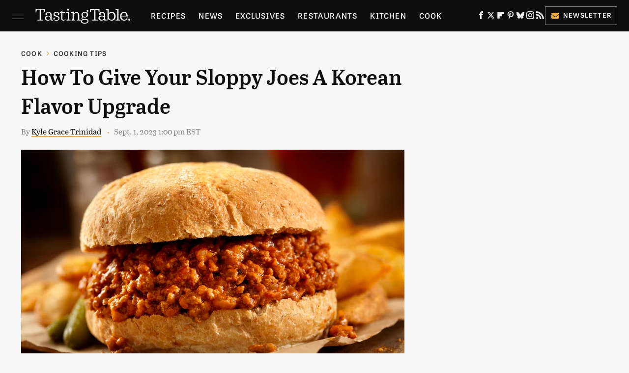

--- FILE ---
content_type: text/html
request_url: https://api.intentiq.com/profiles_engine/ProfilesEngineServlet?at=39&mi=10&dpi=936734067&pt=17&dpn=1&iiqidtype=2&iiqpcid=1046b7f5-ebaa-4081-b0fd-2870ab77d4e2&iiqpciddate=1768692773093&pcid=b2b82231-f243-4bd5-b2a1-23fa605f846c&idtype=3&gdpr=0&japs=false&jaesc=0&jafc=0&jaensc=0&jsver=0.33&testGroup=A&source=pbjs&ABTestingConfigurationSource=group&abtg=A&vrref=https%3A%2F%2Fwww.tastingtable.com
body_size: 54
content:
{"abPercentage":97,"adt":1,"ct":2,"isOptedOut":false,"data":{"eids":[]},"dbsaved":"false","ls":true,"cttl":86400000,"abTestUuid":"g_66affa0c-2d3a-485f-8329-59d06f90f020","tc":9,"sid":1761493891}

--- FILE ---
content_type: text/plain; charset=utf-8
request_url: https://ads.adthrive.com/http-api/cv2
body_size: 10735
content:
{"om":["06htwlxm","0929nj63","0Io8g4mTQr4","0RF6rOHsv7/kzncxnKJSjw==","0av741zl","0b0m8l4f","0b2980m8l4f","0cpicd1q","0p5m22mv","0r6m6t7w","0y0basn0","1","1028_8728253","10310289136970_514411256","10310289136970_559920874","10310289136970_594028899","10339421-5836009-0","10339426-5836008-0","1033_4941618","1043_409_216596","10797905","10868755","11142692","11421701","11421707","11472284","11472967","11509227","11526010","11625846","11633448","11837166","1185:1610326628","1185:1610326728","11896988","11999803","12010080","12010084","12010088","12123650","12142259","12151247","12219631","12219633","12219634","124843_8","124844_19","124848_7","124853_7","12491656","12491686","12499658","12837806","12850754","12850755","12850756","12_74_18107030","12gfb8kp","13mvd7kb","1609898140","1610326628","1610326728","1611092","16a887e9-4939-487f-8291-ba0f23b5b0ab","16x7UEIxQu8","17_23391179","17_23391182","17_23391191","17_23391194","17_23391206","17_23391215","17_23391224","17_23391269","17_23391296","17_23391302","17_23391311","17_24080387","17_24104633","17_24104666","17_24104675","17_24104693","17_24104696","17_24104702","17_24104714","17_24104726","17_24632116","17_24632117","17_24632121","17_24632123","17_24632125","17_24683284","17_24683312","17_24683313","17_24683315","17_24683319","17_24683321","17_24683322","17_24696311","17_24696313","17_24696317","17_24696318","17_24696319","17_24696320","17_24696327","17_24696332","17_24696334","17_24696337","17_24766938","17_24766942","17_24766946","17_24766949","17_24766956","17_24766959","17_24766968","17_24766970","17_24766971","17_24766973","17_24766976","17_24766984","17_24766985","17_24766988","17_24767197","17_24767200","17_24767210","17_24767213","17_24767215","17_24767217","17_24767222","17_24767229","17_24767232","17_24767234","17_24767239","17_24767241","17_24767245","17_24767248","17_24767251","17_24767255","17_24767566","17_24767577","17_24767603","1832l91i","1854232175186002","19298r1igh7","19r1igh7","1dwefsfs","1h2987yhpl7","1h7yhpl7","1kpjxj5u","1m7ow47i","1zjn1epv","1zuc5d3f","1zx7wzcw","201735638","201735640","201735642","202430_200_EAAYACog7t9UKc5iyzOXBU.xMcbVRrAuHeIU5IyS9qdlP9IeJGUyBMfW1N0_","202430_200_EAAYACogIm3jX30jHExW.LZiMVanc.j-uV7dHZ7rh4K3PRdSnOAyBBuRK60_","202430_200_EAAYACogfp82etiOdza92P7KkqCzDPazG1s0NmTQfyLljZ.q7ScyBDr2wK8_","20421090_200_EAAYACogCiuNvM3f3eqfQCYvohgwlLKRPzvhev8ZbASYAZtBcMoyBKdnm3s_","206_549410","206_551337","20b443f3-9eec-421b-86b9-bdda52d479c0","2132:42828300","2132:44129096","2132:44283562","2132:45327624","2132:45562715","2132:45941257","2132:45968072","2132:45970184","2132:45999649","2132:45999652","2132:46038364","2132:46038615","2132:46039088","2132:46039901","2132:46039943","2132:46039965","2149:12123650","2149:12147059","2149:12151096","2179:579593739337040696","2179:585139266317201118","2179:587183202622605216","2179:588366512778827143","2179:588463996220411211","2179:588837179414603875","2179:588969843258627169","2179:589289985696794383","2179:589318202881681006","2179:590157627360862445","2179:591283456202345442","2179:594033992319641821","218ae986-75d1-4a2a-bd1d-b25f78eb8958","2249:512188092","2249:567996566","2249:581439030","2249:650628516","2249:674797947","2249:691925891","2249:694710256","2249:703059924","226226131","226226132","2307:0av741zl","2307:0b0m8l4f","2307:0hly8ynw","2307:0is68vil","2307:0y0basn0","2307:19r1igh7","2307:1h7yhpl7","2307:1zuc5d3f","2307:28u7c6ez","2307:2xe5185b","2307:3o9hdib5","2307:45astvre","2307:4fk9nxse","2307:4qxmmgd2","2307:4yevyu88","2307:53eajszx","2307:64x7dtvi","2307:74scwdnj","2307:8fdfc014","2307:98xzy0ek","2307:9jse9oga","2307:9r15vock","2307:9t6gmxuz","2307:a566o9hb","2307:ah70hdon","2307:be4hm1i2","2307:bj4kmsd6","2307:bpecuyjx","2307:c1hsjx06","2307:cbg18jr6","2307:cv2huqwc","2307:dwghal43","2307:ekv63n6v","2307:f7ednk5y","2307:fdjuanhs","2307:fmmrtnw7","2307:g749lgab","2307:g80wmwcu","2307:hauz7f6h","2307:hwr63jqc","2307:jd035jgw","2307:lp37a2wq","2307:lz23iixx","2307:meqbizuu","2307:o4v8lu9d","2307:ouycdkmq","2307:quk7w53j","2307:r8cq6l7a","2307:rifj41it","2307:s2ahu2ae","2307:tty470r7","2307:u5zlepic","2307:urut9okb","2307:v2iumrdh","2307:w15c67ad","2307:z2zvrgyz","2307:z58lye3x","23595971","23786257","2409_15064_70_85445183","2409_15064_70_85540796","2409_15064_70_85807320","2409_15064_70_85808977","2409_15064_70_85808988","2409_15064_70_85809016","2409_15064_70_85809046","2409_15064_70_85809050","2409_15064_70_85809052","2409_15064_70_86112923","2409_15064_70_86128400","2409_25495_176_CR52092918","2409_25495_176_CR52092920","2409_25495_176_CR52092921","2409_25495_176_CR52092923","2409_25495_176_CR52092956","2409_25495_176_CR52092957","2409_25495_176_CR52092958","2409_25495_176_CR52092959","2409_25495_176_CR52150651","2409_25495_176_CR52175340","2409_25495_176_CR52178314","2409_25495_176_CR52178315","2409_25495_176_CR52178316","2409_25495_176_CR52186411","2409_25495_176_CR52188001","242408891","242697002","242a6c13-3c01-4a3b-b862-dd3efcd44728","245842006","24598434","24598437","246453835","24655280","246638573","246638579","24694809","24694815","247654825","25048614","25048618","25048620","25_0l51bbpm","25_13mvd7kb","25_4tgls8cg","25_52qaclee","25_53v6aquw","25_6bfbb9is","25_87z6cimm","25_8b5u826e","25_9l06fx6u","25_bq6a9zvt","25_bukxj5lt","25_cfnass1q","25_cmjypxpm","25_dwjp56fe","25_e0z9bgr8","25_edspht56","25_gypb2tdl","25_hgrz3ggo","25_hkxtc1wk","25_hueqprai","25_m2n177jy","25_op9gtamy","25_oz31jrd0","25_pz8lwofu","25_sgaw7i5o","25_sgok9phv","25_sqmqxvaf","25_t34l2d9w","25_ti0s3bz3","25_utberk8n","25_w3ez2pdd","25_xejccf8o","25_xz6af56d","25_yi6qlg3p","25_ztlksnbe","25_zwzjgvpw","262592","26298r0zyqh","265a997b-2f09-4b37-a5b8-e24ac5cdd86c","2662_199916_8153737","2662_200562_8166427","2662_200562_8168475","2662_200562_8168483","2662_200562_8168520","2662_200562_8168539","2662_200562_8168586","2662_255125_8179289","2662_255125_T26309109","2676:85807294","2676:85807307","2676:85807308","2676:85807318","2676:85807320","2676:85807326","2709prc8","2711_15051_12151096","2711_64_11999803","2711_64_12142265","2711_64_12147059","2711_64_12151096","2711_64_12151247","2711_64_12156461","2715_9888_262592","2715_9888_440681","2715_9888_549423","2715_9888_551337","2760:176_CR52092921","2760:176_CR52092956","2760:176_CR52153849","2760:176_CR52175339","2760:176_CR52175340","2760:176_CR52178314","2760:176_CR52178315","2760:176_CR52178316","27s3hbtl","28925636","28933536","28u7c6ez","29402249","29414696","29414711","2974:8166422","2974:8166427","2974:8168473","2974:8168475","2974:8168476","2974:8168479","2974:8168539","2974:8168540","2974:8168581","29_687540987","29_696964702","2_206_554442","2_206_554460","2_206_554462","2_206_554478","2_206_554480","2fewfcvj","2kbya8ki","2qv6c9u3","2v4qwpp9","2vmtfqwk","2wj90v7b","2xe5185b","2y5a5qhb","3018/9feff89ec539b106eaad72346b70b9a3","306_23391215","306_24104666","306_24655280","306_24766950","306_24767207","306_24767215","306_24767229","306_24767232","306_24767234","306_24767248","306_24767249","306_24767577","308_125204_11","31qdo7ks","32735354","32975686","32j56hnc","33156907","3335_133884_702675162","3335_133884_702675191","33419345","33419362","33603859","33604490","33604871","33608492","33608594","33627470","33dc8e16-0bac-4a69-a6c4-58741c0e928e","34182009","34534170","3490:CR52092918","3490:CR52092920","3490:CR52092921","3490:CR52092923","3490:CR52175339","3490:CR52175340","3490:CR52178314","3490:CR52178315","3490:CR52178316","3490:CR52212686","3490:CR52212688","3646_185414_8687255","3646_185414_8687256","3646_185414_8687257","3658_103719_t3gzv5qs","3658_15038_rifj41it","3658_15078_u5zlepic","3658_15761_T26365763","3658_175625_be4hm1i2","3658_22079_hauz7f6h","3658_519209_lz23iixx","3658_629625_wu5qr81l","3658_67113_meqbizuu","3658_87799_3mzmxshy","3658_87799_bumlrz1t","36_46_11125455","36_46_11999803","36_46_12142265","36_46_12147059","36_46_12151096","36_46_12156461","3702_139777_24765461","3702_139777_24765466","3702_139777_24765468","3702_139777_24765477","3702_139777_24765481","3702_139777_24765483","3702_139777_24765484","3702_139777_24765534","3702_139777_24765537","3702_139777_24765544","3702_139777_24765546","3702_139777_24765548","381513943572","3858:9046626","3858:9752243","3LMBEkP-wis","3f1olgf0","3k7yez81","3kp5kuh1","3mzmxshy","3o9hdib5","3v2n6fcp","3ws6ppdq","4083IP31KS13kodabuilt_32055","4083IP31KS13kodabuilt_d60ff","409_189225","409_189398","409_216324","409_216326","409_216366","409_216384","409_216386","409_216387","409_216392","409_216396","409_216398","409_216402","409_216403","409_216406","409_216407","409_216408","409_216413","409_216414","409_216416","409_216418","409_216431","409_216492","409_216496","409_216497","409_216506","409_216592","409_220339","409_220364","409_223589","409_223599","409_225978","409_225982","409_225983","409_225987","409_225988","409_225990","409_225992","409_225993","409_226312","409_226322","409_226324","409_226326","409_226327","409_226331","409_226336","409_226337","409_226342","409_226346","409_226347","409_226351","409_226352","409_226361","409_226372","409_227223","409_227224","409_227226","409_227235","409_227255","409_227260","409_228077","409_228346","409_228354","409_228362","409_228363","409_228373","409_228385","409_230710","409_230713","409_230714","409_230717","409_230718","409_230727","409_230728","409_231798","409_235268","420446614","42604842","43919974","43919976","43919984","43919985","43919986","439246469228","43a7ptxe","440681","44283562","44629254","45480196","458901553568","45999649","45999652","45astvre","46039943","46243_46_11999803","4642109_46_12123650","4642109_46_12142259","46_12123650","46_12151096","47192068","47839462","481703827","485027845327","48574716","48579735","48594493","48615561","48739106","48877306","49039749","4941618","4947806","4972638","4972640","4afca42j","4aqwokyz","4az7qulg","4b80jog8","4fk9nxse","4qks9viz","4qxmmgd2","4tgls8cg","4yevyu88","4zai8e8t","50479792","50594975","50904949","5126592241","51334788","51372084","51372397","51372410","514819301","521_425_203499","521_425_203500","521_425_203501","521_425_203504","521_425_203505","521_425_203506","521_425_203507","521_425_203508","521_425_203509","521_425_203514","521_425_203515","521_425_203516","521_425_203517","521_425_203518","521_425_203524","521_425_203525","521_425_203526","521_425_203529","521_425_203530","521_425_203534","521_425_203535","521_425_203536","521_425_203540","521_425_203542","521_425_203543","521_425_203544","521_425_203608","521_425_203613","521_425_203614","521_425_203615","521_425_203616","521_425_203617","521_425_203618","521_425_203621","521_425_203623","521_425_203629","521_425_203631","521_425_203632","521_425_203633","521_425_203634","521_425_203635","521_425_203636","521_425_203639","521_425_203641","521_425_203647","521_425_203651","521_425_203656","521_425_203657","521_425_203659","521_425_203665","521_425_203669","521_425_203670","521_425_203671","521_425_203674","521_425_203675","521_425_203677","521_425_203679","521_425_203681","521_425_203683","521_425_203686","521_425_203687","521_425_203689","521_425_203691","521_425_203692","521_425_203693","521_425_203694","521_425_203695","521_425_203696","521_425_203698","521_425_203700","521_425_203702","521_425_203703","521_425_203705","521_425_203706","521_425_203708","521_425_203710","521_425_203711","521_425_203712","521_425_203713","521_425_203714","521_425_203715","521_425_203724","521_425_203728","521_425_203729","521_425_203730","521_425_203731","521_425_203732","521_425_203733","521_425_203735","521_425_203736","521_425_203738","521_425_203739","521_425_203740","521_425_203741","521_425_203742","521_425_203743","521_425_203744","521_425_203745","521_425_203748","521_425_203863","521_425_203864","521_425_203866","521_425_203867","521_425_203868","521_425_203871","521_425_203874","521_425_203877","521_425_203878","521_425_203879","521_425_203880","521_425_203882","521_425_203884","521_425_203885","521_425_203887","521_425_203890","521_425_203891","521_425_203892","521_425_203893","521_425_203894","521_425_203897","521_425_203898","521_425_203900","521_425_203901","521_425_203902","521_425_203905","521_425_203906","521_425_203907","521_425_203908","521_425_203909","521_425_203912","521_425_203916","521_425_203917","521_425_203918","521_425_203921","521_425_203924","521_425_203926","521_425_203928","521_425_203929","521_425_203932","521_425_203934","521_425_203936","521_425_203938","521_425_203939","521_425_203940","521_425_203943","521_425_203945","521_425_203946","521_425_203947","521_425_203948","521_425_203950","521_425_203951","521_425_203952","521_425_203956","521_425_203959","521_425_203961","521_425_203963","521_425_203965","521_425_203969","521_425_203970","521_425_203972","521_425_203973","521_425_203975","521_425_203976","521_425_203977","521_425_203981","521_425_203982","522709","52787751","52864843","53osz248","53v6aquw","542854698","54456560","54539649","54771610","549423","5510:cymho2zs","5510:ouycdkmq","5510:quk7w53j","55116643","551337","55167461","55178669","553799","553802","553804","554440","554443","554460","554462","554470","5563_66529_OADD2.10239395032611_1MW8PI9WDY5JEJ7HC","5563_66529_OADD2.1316115555006003_1IJZSHRZK43DPWP","5563_66529_OADD2.1316115555006019_1AQHLLNGQBND5SG","5563_66529_OADD2.1316115555006067_1AFF9YF5EFIKTFD","5563_66529_OADD2.1321613113157448_15LE1YAJCDGWXY5","5563_66529_OADD2.1321613113157480_196C3TS9WU9ZLLC","5563_66529_OADD2.1323812136496810_1J7WNW64SJ0NI1B","5563_66529_OADD2.1323812136496874_1KM8OWBR3X3PRKU","5563_66529_OADD2.1323812136497274_1D8HTHMNMW0HE33","5563_66529_OADD2.1323812136498266_19VO1I9L22YEYIS","5563_66529_OADD2.1323812136498330_14H1GRWC8VKK7WM","5563_66529_OADD2.1324911647936571_1LSIB1P9G0X5U4M","5563_66529_OADD2.1324911647936619_1ARPMA5A72YR2DC","5563_66529_OADD2.1327110671252269_1DZ6YQJRAO9RZV1","5563_66529_OADD2.7215977601462_10T8Y440H3AKA6PVS2","5563_66529_OADD2.7216038222964_1167KJ7QKWPNTF6JEQ","5563_66529_OADD2.7284328163393_196P936VYRAEYC7IJY","5563_66529_OADD2.7353135342683_1C1R07GOEMYX1FANED","5563_66529_OADD2.7353135342689_1CAVGR35CFT1FC2SBI","5563_66529_OADD2.7353135342693_1BS2OU32JMDL1HFQA4","5563_66529_OADD2.7353135343210_1Q4LXSN5SX8NZNBFZM","5563_66529_OADD2.7353135343869_1G0D9YQUG9JX02VYLG","5563_66529_OADD2.7353135343872_1LKTBFPT7Z9R6TVGMN","5563_66529_OADD2.7902842467830_1H35LDI74OC2J4TOYK","5563_66529_OADD2.8246380819225_1EAELS8QRR6FMHS41A","5563_66529_OADD2.8246380819229_11WQXY9WBAASQGVIAR","5563_66529_OAIP.0bc5cc4a7fd7c360ac0bc7c16498f47a","5563_66529_OAIP.104c050e6928e9b8c130fc4a2b7ed0ac","5563_66529_OAIP.1a822c5c9d55f8c9ff283b44f36f01c3","5563_66529_OAIP.35c29e6575fabfcd93f79eaf7eb964b1","5563_66529_OAIP.36e383a66f70256e8ed79426b20e2632","5563_66529_OAIP.3d8305640580a99717b0f6068f9df846","5563_66529_OAIP.62e74751a852496b3b3d451c7a492ce0","5563_66529_OAIP.9acc36c04bdc2415ccdb4012674b674d","5563_66529_OAIP.b53b41e35b7f513f01b130a91d91ec89","5563_66529_OAIP.b68940c0fa12561ebd4bcaf0bb889ff9","5563_66529_OPHS.wirMhDwljhpfYQ474C474","55726194","55763523","557_409_216366","557_409_216396","557_409_216406","557_409_216596","557_409_216606","557_409_220139","557_409_220149","557_409_220151","557_409_220343","557_409_220344","557_409_223589","557_409_223603","557_409_225988","557_409_228055","557_409_228064","557_409_228065","557_409_228077","557_409_228087","557_409_228105","557_409_228115","557_409_228349","557_409_228354","557_409_228356","557_409_228363","557_409_230713","557_409_230714","557_409_230718","557_409_230731","557_409_230737","557_409_235544","558_93_4tgls8cg","558_93_a0oxacu8","558_93_be4hm1i2","558_93_cv2huqwc","558_93_sqmqxvaf","558_93_zwzjgvpw","55965333","560_74_18236268","5626536529","56341213","56462383","56471599","56635908","56635945","56635955","5670:8166422","5670:8168473","5670:8168475","5670:8168519","5670:8168586","56794606","56824595","576777115309199355","5826599393","585139266317201118","587183202622605216","588463996220411211","589318202881681006","59664236","59751535","59751572","59818357","59873208","59873214","59873222","59873223","59873224","59873227","59873228","59873230","59873231","5auirdnp","5ia3jbdy","5iujftaz","5loeumqb","5sfc9ja1","5xj5jpgy","600618969","60146407","6026507537","6026574625","60354210","60360546","605367462","605367469","60636308","60638194","609577512","60f5a06w","61082324","61085224","61102880","61210719","61213159","615ecd36-86ad-4309-a628-931cebc33ede","61900466","61916205","61916211","61916223","61916225","61916229","61916243","61932920","61932925","61932933","61932948","61932957","62019681","62020104","62187798","62217784","6226505231","6226505239","6226522289","6226528671","6226528713","6226530649","6250_66552_1028360416","627225143","627227759","627290883","627301267","627309156","627309159","627506494","62785693","628013474","628015148","628086965","628153053","628222860","628223277","628360579","628360582","628444259","628444349","628444433","628444436","628444439","628456307","628456310","628456313","628456379","628456382","628456391","628456403","628622163","628622172","628622178","628622241","628622244","628622247","628622250","628683371","628687043","628687157","628687460","628687463","628803013","628841673","628990952","629007394","629009180","629167998","629168001","629168010","629168565","629171196","629171202","629255550","629350437","62946736","62946743","62946748","629488423","62977989","62978285","62978299","62978305","62980343","62980383","62980385","62980391","62981075","629817930","62981822","62987257","629984747","630137823","63039601","63063274","6365_61796_685193681499","6365_61796_685279259972","6365_61796_725871022959","6365_61796_729220897126","6365_61796_742174851279","6365_61796_784844652399","6365_61796_784880263591","6365_61796_784880274628","6365_61796_784880275657","6365_61796_784971491009","6365_61796_785326944429","6365_61796_785326944621","6365_61796_785326944648","6365_61796_785452881104","648104664","648104695","64x7dtvi","651637446","651637459","651637461","651637462","654177834","6547_67916_4o53P5YuNi9xBrhVgfw3","6547_67916_57GwwabjszeYXUq9E7mW","6547_67916_S5ULKZlb9k6uizoQCvVL","6547_67916_vhQObFKEE5o0wofhYsHK","6547_67916_yhzVvaO1p8y7bv5wuy09","659216891404","659713728691","668017682","66_2wxqwt6jjozrh0o4pyip","66_vihnl7q2qavgjgj7hrh3","670_9916_514411517","672726085","673375558002","679568322","67swazxr","680597458938","680_99480_692219030","680_99480_698281310","680_99480_700109389","680_99480_700109391","683692339","683738007","683738706","684137347","684141613","684493019","688070999","688078501","690_99485_1610326728","694906156","694912939","695233031","695879867","695879872","695879875","695879889","695879895","695879898","695879922","696314600","696332890","696504971","697189859","697189917","697189954","697189968","697190012","697525780","697525781","697525824","697525832","697876985","697876988","697876997","697876998","697893425","698637276","698637285","698637300","698637307","699109671","699118860","699122090","699183155","699812344","699812857","699813340","699824707","6bfbb9is","6c9e5458-7ea1-4bc1-9dbf-65b3621cfb1f","6d2e9114-8a29-4e7d-a682-957adbf06998","6gyfuqi5","6lmy2lg0","6m298rds7pc","6mrds7pc","6rbncy53","6wbm92qr","700109379","700109389","700109399","701048475","701275734","701276081","701278089","702397981","702423494","702675191","702759160","702759260","702759441","702759574","702759640","702759665","702759673","702759695","702759712","702838408","704276788","704372859","705035662","705910402","70_82133854","70_83443027","70_83443045","70_83443056","70_83447085","70_86735971","70_86735974","725972535746","726639375335","730465715401","733087533071","7354_138543_81102986","7354_138543_85445117","7354_138543_85445144","7354_138543_85445145","7354_138543_85445183","7354_138543_85445193","7354_138543_85807308","7354_138543_85807320","7354_138543_85809007","7354_138543_85809016","7354_138543_85809022","74scwdnj","754035331326","75b385c2-d33e-4f29-8047-a46736934277","786935973586","78827864","79096183","794di3me","7969_149355_19682095","7969_149355_44283562","7969_149355_45562715","7969_149355_45999649","7969_149355_46039897","7cmeqmw8","7i30xyr5","7jvs1wj8","7o4w91vc","7qIE6HPltrY","7xb3th35","80070844","80072819","80ec5mhd","81103016","814nwzqa","8152859","8152878","8152879","8153721","8153725","8153727","8153737","8153741","8153745","8161137","82133854","82133858","8307f4bf-7a37-41a0-8908-12ec9a7acdc1","8341_230731_587183202622605216","8341_230731_588837179414603875","8341_230731_589289985696794383","8341_230731_591283456202345442","8341_230731_594033992319641821","83443027","83443029","83443036","84578111","84578122","84578143","85444937","85444939","85445117","85445123","85445129","85445175","85445183","85445193","85445224","85480675","85807307","85807320","85807343","85807351","85808977","85808987","85808994","85809005","85809008","85809021","85809022","85809046","85809050","85809052","85809095","85809113","85x2bab9","86112923","86509222","86509226","86888328","86888329","86888333","8742112z6cimm","8968064","8b5u826e","8euh5txf","8fdfc014","8k2jpc30","8orkh93v","8s8c5dlv","8w4klwi4","8y2y355b","9046626","9057/0328842c8f1d017570ede5c97267f40d","9057/211d1f0fa71d1a58cabee51f2180e38f","90_11928175","90_12219631","90_12219632","90_12219633","90_12219634","90_12441760","90_12491686","90_12552078","90_12837802","90_12837805","90_12837806","90_12850756","91950606","91950610","91950635","91950640","91950665","91950668","91950669","91950690","9598343","95b12c63-2af9-437b-b135-28fdb5b732b0","9606061","9752243","9757618","97_8152859","98xzy0ek","9925w9vu","9j298se9oga","9jse9oga","9krcxphu","9l06fx6u","9r15vock","9r29815vock","9rqgwgyb","9t2986gmxuz","9t6gmxuz","Dt9tkFgPbK0","GwiHNl5HtFQ","HFN_IsGowZU","YM34v0D1p1g","YlnVIl2d84o","a0oxacu8","a22bf71d-5036-4c88-af93-7885bf70cde5","a28079aa-df7a-4c98-a9b2-18c7fa44bcac","a2uqytjp","a3deea0a-fe94-4947-a4b7-d563109dd360","a4nw4c6t","a566o9hb","a9629da1-416a-41a4-99ca-89ddbe80d106","abhu2o6t","ad715af4-27e0-4f46-813b-6ab2c839b82f","ah4nv6ui","ah70hdon","ajnkkyp6","auyahd87","b3sqze11","b67c81c2-cbaa-4121-8600-886f95b66c64","bahmlw90","be2984hm1i2","be4hm1i2","bj2984kmsd6","bj4kmsd6","bmp4lbzm","bn278v80","bpecuyjx","bukxj5lt","bumlrz1t","byle7ryp","c1hsjx06","c22985t9p0u","c25t9p0u","c3x17g1g","c9efnodh","cbg18jr6","cd29840m5wq","cd40m5wq","cf6a398d-9dd1-4006-add4-c8e7d35ddff7","cfnass1q","cice9l8r","cr-1oplzoysu9vd","cr-1oplzoysuatj","cr-1oplzoysubwe","cr-1oplzoysubxe","cr-2deugwfeubwe","cr-3kc0l701uatj","cr-3kc0l701ubwe","cr-6ovjht2eu9vd","cr-6ovjht2euatj","cr-6ovjht2eubwe","cr-6ovjht2eubxe","cr-72occ8oluatj","cr-72occ8olubwe","cr-8hpf4y34uatj","cr-8itw2d8r87rgv2","cr-96xuyi0pu8rm","cr-96xuyi0uu8rm","cr-96xuyi1yu8rm","cr-96xuyi3tu9xg","cr-96xuyi4vu8rm","cr-96xuyi4xu8rm","cr-96xuyi4xu9xg","cr-97pzzgzrubqk","cr-97tvxk3pubqk","cr-97y25lzsubqk","cr-98q00h3tu8rm","cr-98q00h3vu9xg","cr-98qxyf5uubqk","cr-98qy2h5qubqk","cr-98ru5j2subxf","cr-98ru5j2tubxf","cr-98txxk5pubxf","cr-98utwg3tu8rm","cr-98utwg3tu9xg","cr-98utwg4tu8rm","cr-98xw3lzvubxf","cr-98xywk4uubxf","cr-98xywk4vubxf","cr-99bo9kj0u9vd","cr-99bo9kj0uatj","cr-9cqtwg2w2bri02","cr-9hxzbqc08jrgv2","cr-Bitc7n_p9iw__vat__49i_k_6v6_h_jce2vj5h_9v3kalhnq","cr-Bitc7n_p9iw__vat__49i_k_6v6_h_jce2vj5h_G0l9Rdjrj","cr-Bitc7n_p9iw__vat__49i_k_6v6_h_jce2vj5h_PxWzTvgmq","cr-Bitc7n_p9iw__vat__49i_k_6v6_h_jce2vj5h_Sky0Cdjrj","cr-Bitc7n_p9iw__vat__49i_k_6v6_h_jce2vj5h_buspHgokm","cr-Bitc7n_p9iw__vat__49i_k_6v6_h_jce2vj5h_zKxG6djrj","cr-Bitc7n_p9iw__vat__49i_k_6v6_h_jce2vm6d_VTYxxvgmq","cr-Bitc7n_p9iw__vat__49i_k_6v6_h_jce2vm6d_d14BLdjrj","cr-a9s2xe7rubwj","cr-a9s2xf0uubwj","cr-a9s2xf1tubwj","cr-a9s2xf8vubwj","cr-a9s2xgzrubwj","cr-aaqt0j4wubwj","cr-aaqt0j5vubwj","cr-aaqt0j7wubwj","cr-aaqt0j8subwj","cr-aaqt0j8vubwj","cr-aaqt0k0tubwj","cr-aaqt0k1pubwj","cr-aaqt0k1vubwj","cr-aaqt0k2rubwj","cr-aaqt0kzrubwj","cr-aav1zg1rubwj","cr-aav22g0subwj","cr-aav22g0wubwj","cr-aav22g0xubwj","cr-aav22g0yubwj","cr-aav22g1pubwj","cr-aav22g2tubwj","cr-aav22g2vubwj","cr-aav22g2wubwj","cr-aav22g3uubwj","cr-aavwye0pubwj","cr-aavwye1subwj","cr-aavwye1uubwj","cr-aawz1h5qubwj","cr-aawz1h5tubwj","cr-aawz1h7subwj","cr-aawz1h8tubwj","cr-aawz1i3subwj","cr-aawz2m3rubwj","cr-aawz2m3vubwj","cr-aawz2m3yubwj","cr-aawz2m4vubwj","cr-aawz2m4yubwj","cr-aawz2m5xubwj","cr-aawz2m6pubwj","cr-aawz2m6wubwj","cr-aawz2m7tubwj","cr-aawz2m7uubwj","cr-aawz2m7xubwj","cr-aawz3f0pubwj","cr-aawz3f0uubwj","cr-aawz3f0wubwj","cr-aawz3f1yubwj","cr-aawz3f2tubwj","cr-aawz3f3qubwj","cr-aawz3f3uubwj","cr-aawz3f3xubwj","cr-aawz3f3yubwj","cr-aawz3i2tubwj","cr-aawz3i5rubwj","cr-bqeyg7gqu9vd","cr-c5zb4r7iu9vd","cr-c5zb4r7iubwe","cr-c5zb4r7iubxe","cr-ccr05f6rv7uiu","cr-cz5eolb5uatj","cr-cz5eolb5ubwe","cr-dby2yd7wx7tmu","cr-gaqt1_k4quarex4qntt","cr-gaqt1_k4quarex7qntt","cr-gaqt1_k4quarex8qntt","cr-gaqt1_k4quarey7qntt","cr-ghun4f53u9vd","cr-ghun4f53uatj","cr-ghun4f53ubwe","cr-ghun4f53ubxe","cr-h6q46o706lrgv2","cr-hxf9stx0u9vd","cr-lg354l2uvergv2","cr-nposu7qtu9vd","cr-p03jl497uatj","cr-p03jl497ubxe","cr-sk1vaer4ubwe","cr-ta4a4hvzu9vd","cr-u8cu3kinu9vd","cr-u8cu3kinuatj","cr-w5suf4cpuatj","cr-w5suf4cpubxe","cr-wvy9pnlnu9vd","cr-wvy9pnlnubxe","cr-x5xes1ejuatj","cr-xu1ullzyu9vd","cv2982huqwc","cv2huqwc","cwnupurl","cymho2zs","czt3qxxp","d4pqkecm","d8ijy7f2","da298w00eve","daw00eve","ddr52z0n","dg2WmFvzosE","dif1fgsg","dlhzctga","dwghal43","dwjp56fe","e0z9bgr8","e2c76his","eb9vjo1r","edspht56","ekocpzhh","ekv63n6v","em6rk9k7","ewkg7kgl","extremereach_creative_76559239","f28866dc-6938-4d91-ab17-0adf37dffde6","f7ednk5y","f85ra698","fcn2zae1","fd48c9af-776a-4057-8b9a-63d57e2e89e0","fdjuanhs","fdujxvyb","fe298rnzpfb","feueU8m1y4Y","fjzzyur4","fmmrtnw7","fo6td3w5","ft39npf2","g4iapksj","g529811rwow","g729849lgab","g749lgab","g7t6s6ge","g88ob0qg","gb15fest","ge4kwk32","gf6myd59","gptnkigq","gwpcbh4q","gypb2tdl","hauz7f6h","hgrz3ggo","hk298xtc1wk","hkxtc1wk","hniwwmo2","hueqprai","hxxrc6st","hzonbdnu","i2aglcoy","i7sov9ry","i90isgt0","iaqttatc","ikl4zu8e","iqe06xzw","iw3id10l","j39smngx","j4r0agpc","j5j8jiab","j7cf71mk","jd035jgw","jdmljx89","jgsvxgob","jr169syq","jxrvgonh","k1mcz4wq","k32m2mvp","k6mxdk4o","k83t7fjn","kc625orn","kecbwzbd","keclz3yy","kgfwtasx","kniwm2we","knoebx5v","ksrdc5dk","ky0y4b7y","l4fh84wa","lc298408s2k","lc408s2k","lmkhu9q3","lp29837a2wq","lp37a2wq","lqik9cb3","lui7w03k","lz23iixx","m2n177jy","m4xt6ckm","m9tz4e6u","meqbizuu","mf9hp67j","mh2a3cu2","min949in","mk19vci9","mnzinbrt","mtsc0nih","mud07se0","mwdyi6u5","mwwkdj9h","n1nubick","ndestypq","nfucnkws","nin85bbg","nowwxzpy","nrlkfmof","nv0uqrqm","nv5uhf1y","o4jf439x","ocnesxs5","oe31iwxh","ofoon6ir","op9gtamy","ot91zbhz","ou7pk8ny","ouycdkmq","oz31jrd0","ozdii3rw","p7176b0m","pi6u4hm4","piwneqqj","pmtssbfz","poc1p809","pr3rk44v","pvollulp","pz8lwofu","q9plh3qd","qCQnxJ3C04M","qM1pWMu_Q2s","qaoxvuy4","qffuo3l3","qhywzxbg","qqvgscdx","qrenqmcq","quk7w53j","r3298co354x","r35763xz","r3co354x","rh63nttv","ri85joo4","risjxoqk","rmenh8cz","rmrlx10n","rnvjtx7r","rrlikvt1","runvvh7o","s2ahu2ae","s4s41bit","s6pbymn9","sfg1qb1x","sg42112aw7i5o","sk4ge5lf","sl8m2i0l","spdo2hlz","st298jmll2q","sttgj0wj","t2dlmwva","t34l2d9w","t3gzv5qs","t4zab46q","t7jqyl3m","tchmlp1j","tdz93y2s","thto5dki","ti0s3bz3","tnakk8xp","tqejxuf9","trllli73","tsa21krj","tsf8xzNEHyI","ttgmojig","tzfwpx0v","u3i8n6ef","ubykfntq","uhebin5g","urut9okb","ut298hwjnbu","ut42112berk8n","utberk8n","uw298bokqxg","uwbokqxg","v2iumrdh","v4rfqxto","v55v20rw","v6qt489s","vbivoyo6","ven7pu1c","vfvpfnp8","vj7hzkpp","vl2j938k","vntg5tj3","vosqszns","w15c67ad","w3ez2pdd","w3kkkcwo","w5et7cv9","w6eb7c37","w82ynfkl","w8ck01gq","waryafvp","wix9gxm5","wkgmcn8j","wt0wmo2s","wxfnrapl","x21s451d","x420t9me","x716iscu","xdaezn6y","xies7jcx","xwhet1qh","y51tr986","ybgpfta6","ygmhp6c6","yi6qlg3p","yl9likui","yo298xk5hs5","yq5t5meg","z58lye3x","z8hcebyi","z8p3j18i","zfexqyi5","zi298bvsmsx","zibvsmsx","zj3di034","zonj6ubl","zwzjgvpw","7979132","7979135"],"pmp":[],"adomains":["1md.org","a4g.com","about.bugmd.com","acelauncher.com","adameve.com","adelion.com","adp3.net","advenuedsp.com","aibidauction.com","aibidsrv.com","akusoli.com","allofmpls.org","arkeero.net","ato.mx","avazutracking.net","avid-ad-server.com","avid-adserver.com","avidadserver.com","aztracking.net","bc-sys.com","bcc-ads.com","bidderrtb.com","bidscube.com","bizzclick.com","bkserving.com","bksn.se","brightmountainads.com","bucksense.io","bugmd.com","ca.iqos.com","capitaloneshopping.com","cdn.dsptr.com","clarifion.com","clean.peebuster.com","cotosen.com","cs.money","cwkuki.com","dallasnews.com","dcntr-ads.com","decenterads.com","derila-ergo.com","dhgate.com","dhs.gov","digitaladsystems.com","displate.com","doyour.bid","dspbox.io","envisionx.co","ezmob.com","fla-keys.com","fmlabsonline.com","g123.jp","g2trk.com","gadgetslaboratory.com","gadmobe.com","getbugmd.com","goodtoknowthis.com","gov.il","grosvenorcasinos.com","guard.io","hero-wars.com","holts.com","howto5.io","http://bookstofilm.com/","http://countingmypennies.com/","http://fabpop.net/","http://folkaly.com/","http://gameswaka.com/","http://gowdr.com/","http://gratefulfinance.com/","http://outliermodel.com/","http://profitor.com/","http://tenfactorialrocks.com/","http://vovviral.com/","https://instantbuzz.net/","https://www.royalcaribbean.com/","ice.gov","imprdom.com","justanswer.com","liverrenew.com","longhornsnuff.com","lovehoney.com","lowerjointpain.com","lymphsystemsupport.com","meccabingo.com","media-servers.net","medimops.de","miniretornaveis.com","mobuppsrtb.com","motionspots.com","mygrizzly.com","myiq.com","myrocky.ca","national-lottery.co.uk","nbliver360.com","ndc.ajillionmax.com","nibblr-ai.com","niutux.com","nordicspirit.co.uk","notify.nuviad.com","notify.oxonux.com","own-imp.vrtzads.com","paperela.com","paradisestays.site","parasiterelief.com","peta.org","pfm.ninja","photoshelter.com","pixel.metanetwork.mobi","pixel.valo.ai","plannedparenthood.org","plf1.net","plt7.com","pltfrm.click","printwithwave.co","privacymodeweb.com","rangeusa.com","readywind.com","reklambids.com","ri.psdwc.com","royalcaribbean.com","royalcaribbean.com.au","rtb-adeclipse.io","rtb-direct.com","rtb.adx1.com","rtb.kds.media","rtb.reklambid.com","rtb.reklamdsp.com","rtb.rklmstr.com","rtbadtrading.com","rtbsbengine.com","rtbtradein.com","saba.com.mx","safevirus.info","securevid.co","seedtag.com","servedby.revive-adserver.net","shift.com","simple.life","smrt-view.com","swissklip.com","taboola.com","tel-aviv.gov.il","temu.com","theoceanac.com","track-bid.com","trackingintegral.com","trading-rtbg.com","trkbid.com","truthfinder.com","unoadsrv.com","usconcealedcarry.com","uuidksinc.net","vabilitytech.com","vashoot.com","vegogarden.com","viewtemplates.com","votervoice.net","vuse.com","waardex.com","wapstart.ru","wayvia.com","wdc.go2trk.com","weareplannedparenthood.org","webtradingspot.com","www.royalcaribbean.com","xapads.com","xiaflex.com","yourchamilia.com"]}

--- FILE ---
content_type: text/plain
request_url: https://rtb.openx.net/openrtbb/prebidjs
body_size: -226
content:
{"id":"43e25b16-8dd7-4375-8387-7dd37d717c6d","nbr":0}

--- FILE ---
content_type: text/plain; charset=UTF-8
request_url: https://at.teads.tv/fpc?analytics_tag_id=PUB_17002&tfpvi=&gdpr_consent=&gdpr_status=22&gdpr_reason=220&ccpa_consent=&sv=prebid-v1
body_size: 56
content:
NzhmN2IzYzktNjQwOS00N2ZiLWJlNTAtMTBmMGYzMWExZTJkIzMtMQ==

--- FILE ---
content_type: text/plain
request_url: https://rtb.openx.net/openrtbb/prebidjs
body_size: -85
content:
{"id":"d94a00d6-9b10-46bb-9472-4aefdbe125f5","nbr":0}